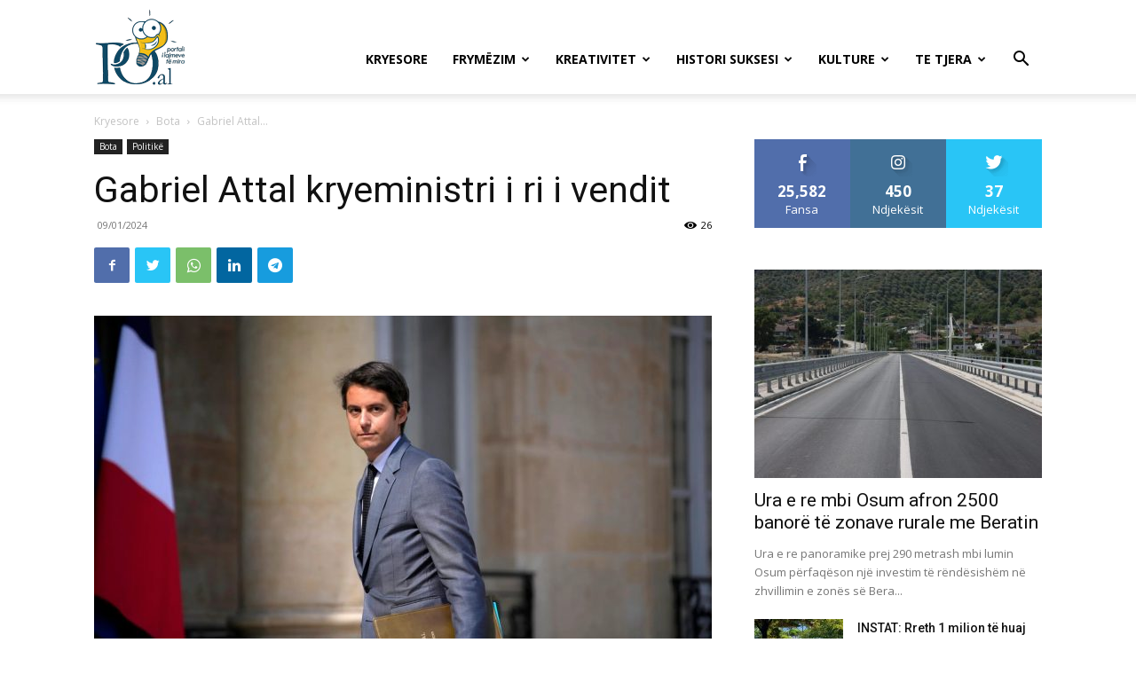

--- FILE ---
content_type: text/html; charset=UTF-8
request_url: https://po.al/wp-admin/admin-ajax.php?td_theme_name=Newspaper&v=12.4
body_size: -387
content:
{"50640":26}